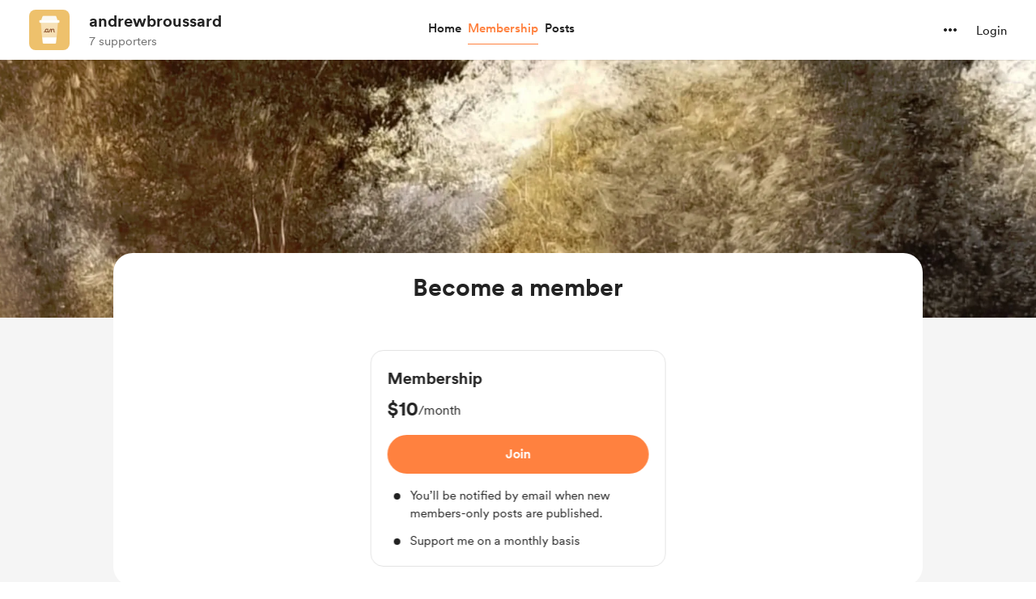

--- FILE ---
content_type: application/javascript
request_url: https://cdn.buymeacoffee.com/static/prod/11.3.8/build/assets/Memberships-8d2cd96c.js
body_size: 12730
content:
import{_ as fe}from"./CreatorPageLayout-d8de21fe.js";import{a as G,D as ve,_ as pe}from"./MembershipHeader-acea8f95.js";import{_ as ie,b as ge,c as we}from"./MembershipPaymentModal-f47b6c87.js";import{_ as K}from"./Arrow-5a152c74.js";/* empty css                 */import{S as ae,C as re}from"./carousel.es-d3f7b581.js";import{h as U,r as ye,s as Z}from"./BaseLayout-915c14cf.js";import{o as s,c as r,s as ne,a as t,r as d,b as q,u as i,n as M,e as u,w,F as B,p as N,f as k,x as S,h as b,t as o,g as C,L as W,l as xe,y as $e,R as Ce,D as _e,i as ke,S as Me,W as Le,j as le}from"./app-212b941c.js";import{A as J}from"./AppLink-6e87e217.js";import{A as O}from"./Button-969c4200.js";import{_ as z}from"./_plugin-vue_export-helper-c27b6911.js";import{s as Q}from"./shareUrls-76f63d44.js";import{a as E}from"./appVariables-ad2859bc.js";import{A as oe}from"./Modal-20adf748.js";import{_ as ee}from"./ImageElement-09a6c3ff.js";import{_ as te}from"./ModalClose-5b9161ce.js";import{d as X}from"./dateFormatHelper-a9905c50.js";import{_ as De}from"./Input-b87070ef.js";import{_ as Se}from"./ConfirmModal-544b1c1a.js";import{m as Te}from"./membershipHelper-c86510f1.js";import{_ as Ie}from"./MembershipSwitchPaymentModal-adf11982.js";import"./Footer.vue_vue_type_style_index_0_scoped_da4783f8_lang-042f5c73.js";import"./Facebook-99b5eed6.js";import"./Instagram-a4686def.js";import"./XIcon-c4a0c643.js";import"./HeaderDropdownWrap-e99efd6c.js";import"./DropDown-ff8026d8.js";import"./DefaultUserAvatar-2c01352e.js";import"./Hamburger-90a9bcad.js";import"./Close-624cab3a.js";import"./InputError-102ed8c9.js";import"./ArrowThin-8c071a55.js";import"./Footer-9f1b009f.js";import"./userTypes-7c3f4db0.js";import"./themeHelper-8f3ed930.js";import"./ChooseCurrency-71b81fba.js";/* empty css                                                       */import"./CircularLoader-bfa296c2.js";import"./AppHead-210b3d49.js";import"./CopyLink-4182b3c7.js";import"./appConfetti-35e1f47a.js";import"./Tooltip-60981aff.js";import"./PaymentModalLayout-dee35a91.js";import"./PaymentLoader-600b3786.js";import"./ArrowWithTail-4d3ecb83.js";import"./RadioButton-0d8e1bb0.js";import"./featureTypes-fe0181f1.js";import"./VisibleCaptcha-62b1d97b.js";import"./ReCaptcha-df4688a3.js";import"./StripeCardElement-25082c98.js";import"./Info-9b8d1225.js";import"./SocialUsername-ad514400.js";import"./stripePayment-f3ff51dd.js";import"./lodash-b78fc1ef.js";import"./StripePaymentElements-44e28a67.js";import"./PageLoader-69bf62ff.js";import"./moment-fbc5633a.js";import"./postLockedFor-dc2042a9.js";const Pe={},Fe=["aria-label"],Ae=ne('<g id="Frame 1000004643"><rect width="40" height="40" fill="white"></rect><g id="Group 1000004924"><rect id="Rectangle 3522" x="6" y="19" width="17.7333" height="16" rx="2" stroke="#23549F" class="stroke-pageTheme" stroke-width="2"></rect><path id="Vector 797" d="M20.9333 18.5V11.5333C20.9333 7.92507 23.8584 5 27.4667 5V5C31.0749 5 34 7.92507 34 11.5333V18.5" stroke="#23549F" class="stroke-pageTheme" stroke-width="2" stroke-linecap="round"></path></g></g>',1),Be=[Ae];function Oe(e,f){return s(),r("svg",{"aria-label":e.$t("lang.a11y.svg.post_benefit"),width:"40",height:"40",viewBox:"0 0 40 40",fill:"none",xmlns:"http://www.w3.org/2000/svg"},Be,8,Fe)}const je=z(Pe,[["render",Oe]]),Ue={},Ve=["aria-label"],Re=t("rect",{width:"40",height:"40",fill:"white"},null,-1),Ne=t("rect",{x:"6",y:"8",width:"28",height:"23.5789",rx:"2",stroke:"#23549F",class:"stroke-pageTheme","stroke-width":"2"},null,-1),Ee=t("path",{d:"M6.98245 9.9649L19.7544 19.7895L32.5263 9.9649",stroke:"#23549F",class:"stroke-pageTheme","stroke-width":"2","stroke-linecap":"round","stroke-linejoin":"round"},null,-1),Ge=[Re,Ne,Ee];function ze(e,f){return s(),r("svg",{"aria-label":e.$t("lang.a11y.svg.message_benefit"),width:"40",height:"40",viewBox:"0 0 40 40",fill:"none",xmlns:"http://www.w3.org/2000/svg"},Ge,8,Ve)}const Ye=z(Ue,[["render",ze]]),He={},Ze=["aria-label"],We=ne('<rect width="40" height="40" fill="white"></rect><path d="M35 20.2704L30.7164 16.7891L32.1362 11.4521L26.6206 11.1554L24.6378 6L20 9.00607L15.3623 6L13.3794 11.1554L7.86381 11.4521L9.2836 16.7892L5 20.2704L9.28355 23.7518L7.86381 29.0888L13.3794 29.3855L15.3623 34.5409L20 31.5349L24.6378 34.5409L26.6206 29.3855L32.1362 29.0888L30.7165 23.7517L35 20.2704Z" stroke="#23549F" class="stroke-pageTheme" stroke-width="2" stroke-linejoin="round"></path><path d="M24.8755 15.75L15.5005 25.125" stroke="#23549F" class="stroke-pageTheme" stroke-width="2" stroke-linecap="round" stroke-linejoin="round"></path><circle cx="16.6246" cy="16.1252" r="1.875" stroke="#23549F" class="stroke-pageTheme" stroke-width="2"></circle><circle cx="24.125" cy="24.375" r="1.875" stroke="#23549F" class="stroke-pageTheme" stroke-width="2"></circle>',5),Ke=[We];function qe(e,f){return s(),r("svg",{"aria-label":e.$t("lang.a11y.svg.extras_benefit"),width:"40",height:"40",viewBox:"0 0 40 40",fill:"none",xmlns:"http://www.w3.org/2000/svg"},Ke,8,Ze)}const Je=z(He,[["render",qe]]),Qe={},Xe=["aria-label"],et=t("rect",{width:"40",height:"40",fill:"white"},null,-1),tt=t("path",{d:"M17.0697 18.0004C16.1468 18.0004 15.4182 18.81 15.4182 19.7976C15.4182 20.7852 16.163 21.5947 17.0697 21.5947C17.9925 21.5947 18.7211 20.7852 18.7211 19.7976C18.7373 18.81 17.9925 18.0004 17.0697 18.0004ZM22.9792 18.0004C22.0563 18.0004 21.3278 18.81 21.3278 19.7976C21.3278 20.7852 22.0725 21.5947 22.9792 21.5947C23.902 21.5947 24.6306 20.7852 24.6306 19.7976C24.6306 18.81 23.902 18.0004 22.9792 18.0004Z",fill:"#7289DA"},null,-1),st=t("path",{d:"M30.8476 4.41667H9.15238C7.32286 4.41667 5.83334 5.90619 5.83334 7.75191V29.6414C5.83334 31.4872 7.32286 32.9767 9.15238 32.9767H27.5124L26.6543 29.9814L28.7267 31.9081L30.6857 33.7214L34.1667 36.7976V7.75191C34.1667 5.90619 32.6771 4.41667 30.8476 4.41667ZM24.5981 25.5614C24.5981 25.5614 24.0152 24.8652 23.5295 24.25C25.6505 23.651 26.46 22.3233 26.46 22.3233C25.7962 22.7605 25.1648 23.0681 24.5981 23.2786C23.7886 23.6186 23.0114 23.8452 22.2505 23.9748C20.6962 24.2662 19.2714 24.1852 18.0571 23.9586C17.1343 23.7805 16.341 23.5214 15.6771 23.2624C15.3048 23.1167 14.9 22.9386 14.4952 22.7119C14.4467 22.6795 14.3981 22.6633 14.3495 22.631C14.3171 22.6148 14.301 22.5986 14.2848 22.5824C13.9933 22.4205 13.8314 22.3071 13.8314 22.3071C13.8314 22.3071 14.6086 23.6024 16.6648 24.2176C16.179 24.8329 15.58 25.5614 15.58 25.5614C12.0019 25.4481 10.6419 23.1005 10.6419 23.1005C10.6419 17.8871 12.9733 13.6614 12.9733 13.6614C15.3048 11.9129 17.5229 11.9614 17.5229 11.9614L17.6848 12.1557C14.7705 12.9976 13.4267 14.2767 13.4267 14.2767C13.4267 14.2767 13.7829 14.0824 14.3819 13.8071C16.1143 13.0462 17.4905 12.8357 18.0571 12.7871C18.1543 12.771 18.2352 12.7548 18.3324 12.7548C19.32 12.6252 20.4371 12.5929 21.6029 12.7224C23.141 12.9005 24.7924 13.3538 26.4762 14.2767C26.4762 14.2767 25.1971 13.0624 22.4448 12.2205L22.6714 11.9614C22.6714 11.9614 24.8895 11.9129 27.221 13.6614C27.221 13.6614 29.5524 17.8871 29.5524 23.1005C29.5524 23.1005 28.1762 25.4481 24.5981 25.5614V25.5614Z",fill:"#7289DA"},null,-1),lt=[et,tt,st];function it(e,f){return s(),r("svg",{"aria-label":e.$t("lang.a11y.svg.discord_benefit"),width:"40",height:"40",viewBox:"0 0 40 40",fill:"none",xmlns:"http://www.w3.org/2000/svg"},lt,8,Xe)}const at=z(Qe,[["render",it]]);const rt={class:"w-full"},nt={key:0},ot=["aria-label"],mt=["aria-label"],ct={__name:"LevelsListing",props:["membershipLevels","creatorData","currentUser","membershipSettings"],setup(e){const f=e;let m=f.membershipLevels.length,a=d(),v=d(),l=d(!1),h=d(0),$=d(m>2?3:m===2?2:2.5),I=f.membershipLevels.findIndex(T=>T.id==f.membershipSettings.highlighted_id),n=d(!0),c=d(!1),p=m>1?"start":"center",_=d(0);q(()=>{y()});function P(T,F,x,V){const R=F-x;if(V==="center"||x===1)return Math.min(Math.max(0,T),R);{const Y=Math.floor(x/2);return Math.min(Math.max(0,T-Y),R)}}I!==-1&&(_.value=P(I,m,$.value,p));const y=()=>{v.value.data.currentSlide.value!=0?c.value=!0:c.value=!1,v.value.data.slidesCount.value-v.value.data.currentSlide.value<=3?n.value=!1:n.value=!0},g=()=>{v.value.next(),y()},A=()=>{v.value.prev(),y()};return(T,F)=>(s(),r("div",rt,[i(U).checkIsMobile()?(s(!0),r(B,{key:1},N(e.membershipLevels,(x,V)=>(s(),r("div",{key:V,class:M(["w-full xs:mt-6 xs:first:mt-0 xs:border xs:rounded-2xl xs:border-greyE5",{"xs:!rounded-t-0":e.membershipLevels.length>1&&x.id==e.membershipSettings.highlighted_id}])},[u(G,{level:x,creatorData:e.creatorData,fromPage:"membership",pos:"levelsListing",showFullContentInitially:i(h),freeTrialAvailable:e.membershipSettings.trial_available,levelCount:e.membershipLevels.length,membershipSettings:e.membershipSettings,onUpdateShowFullContent:F[2]||(F[2]=R=>S(h)?h.value=1:h=1),hideLifeTimeTag:!1,onOpenMembershipPaymentModal:R=>{S(a)?a.value=x:a=x,S(l)?l.value=!0:l=!0}},null,8,["level","creatorData","showFullContentInitially","freeTrialAvailable","levelCount","membershipSettings","onOpenMembershipPaymentModal"])],2))),128)):(s(),r("div",{key:0,class:M(["tw-membership-slider relative mt-2",{"tw-change-viewport-css":i($)===2}])},[u(i(re),{class:"w-full",ref_key:"carousel",ref:v,modelValue:i(_),"onUpdate:modelValue":F[1]||(F[1]=x=>S(_)?_.value=x:_=x),itemsToShow:3,itemsToScroll:3,wrapAround:!1,mouseDrag:!1,touchDrag:!1,clamp:!0,breakpoints:{280:{itemsToShow:1,itemsToScroll:3},768:{itemsToShow:i($),itemsToScroll:3}},snapAlign:i(p)},{addons:w(()=>[]),default:w(()=>[(s(!0),r(B,null,N(e.membershipLevels,(x,V)=>(s(),k(i(ae),{key:V,class:"w-full"},{default:w(()=>[t("div",{class:M(["carousel__item w-full",{carousel__item_highlighted:e.membershipLevels.length>1&&x.id==e.membershipSettings.highlighted_id}])},[u(G,{level:x,creatorData:e.creatorData,freeTrialAvailable:e.membershipSettings.trial_available,fromPage:"membership",pos:"levelsListing",membershipSettings:e.membershipSettings,showFullContentInitially:i(h),levelCount:e.membershipLevels.length,onUpdateShowFullContent:F[0]||(F[0]=R=>S(h)?h.value=1:h=1),hideLifeTimeTag:!1,onOpenMembershipPaymentModal:R=>{S(a)?a.value=x:a=x,S(l)?l.value=!0:l=!0}},null,8,["level","creatorData","freeTrialAvailable","membershipSettings","showFullContentInitially","levelCount","onOpenMembershipPaymentModal"])],2)]),_:2},1024))),128))]),_:1},8,["modelValue","breakpoints","snapAlign"]),e.membershipLevels.length>3?(s(),r("div",nt,[t("button",{"aria-label":T.$t("lang.a11y.membership.previous"),class:M(["carousel__prev !-left-14 xs:!-left-10",[i(c)?"":"carousel__prev--disabled"]]),onClick:A},[u(K,{class:"transform -rotate-180",fillClass:"fill-dark",width:"30",height:"30"})],10,ot),t("button",{"aria-label":T.$t("lang.a11y.membership.next"),class:M(["carousel__next !-right-14 xs:!-right-10",[i(n)?"":"carousel__next--disabled"]]),onClick:g},[u(K,{fillClass:"fill-dark",width:"30",height:"30"})],10,mt)])):b("",!0)],2)),i(l)?(s(),k(ie,{key:2,onClose:F[3]||(F[3]=x=>S(l)?l.value=!1:l=!1),yearlyEnabled:e.membershipSettings.membership_yearly_enabled,freeTrialAvailable:e.membershipSettings.trial_available,selectedLevel:i(a),currentUser:e.currentUser,creatorData:e.creatorData,class:"membershipPaymentModal",membershipErrorCase:""},null,8,["yearlyEnabled","freeTrialAvailable","selectedLevel","currentUser","creatorData"])):b("",!0)]))}},dt={key:0,class:"flex"},ut={class:"ml-4 xs:ml-3"},bt={class:"text-dark text-base font-cr-medium xs:text-lg"},ht={class:"text-sm font-cr-regular leading-6 mt-1"},ft={class:"ml-4 xs:ml-3"},vt={class:"text-dark text-base font-cr-medium xs:text-lg"},pt={class:"text-sm font-cr-regular leading-6 mt-1"},gt={class:"ml-4 xs:ml-3"},wt={class:"text-dark text-base font-cr-medium xs:text-lg"},yt={class:"text-sm font-cr-regular leading-6 mt-1"},xt={class:"ml-4 xs:ml-3"},$t={class:"text-dark text-base font-cr-medium xs:text-lg"},Ct={class:"text-sm font-cr-regular leading-6 mt-1"},_t=["aria-label"],kt={__name:"SubscriptionBenefit",props:["canMessage","creatorName","projectId","membersOnlyPostCount","membersOnlyGalleryPostCount","hasDiscordBenefit","discordConnected","levelId","membersOnlyRewardCount","discordGuildId"],emits:["openConfirmDisconnectModal"],setup(e,{emit:f}){const m=e;let a=d(!1);const v=async()=>{a.value=!0;try{const l=await ye.startMessageWithProject(m.projectId);a.value=!1,E.IsBrowser&&(window.location=`${E.mainUrl}/messages/${l.data.data.id}`)}catch{a.value=!1}};return(l,h)=>(s(),r("div",null,[e.membersOnlyPostCount>0?(s(),r("div",dt,[u(je,{class:"flex-shrink-0 flex items-center justify-center w-8"}),t("div",ut,[t("div",bt,o(l.$t("lang.membership.benefit.access_to_posts",{postCount:e.membersOnlyPostCount})),1),t("div",ht,o(l.$t("lang.membership.benefit.you_have_unlocked_posts",[e.membersOnlyPostCount,e.creatorName])),1),u(J,{href:`${i(Q).creatorPage()}/${e.membersOnlyPostCount-e.membersOnlyGalleryPostCount>=e.membersOnlyGalleryPostCount?"posts":"gallery"}`,class:"inline-flex !font-cr-medium h-10 px-4 mt-3 text-dark text-sm bg-white border-dark tw-grey-color-rounded-full xs:!text-sm xs:h-8 xs:w-26"},{default:w(()=>[C(o(l.$t("lang.membership.view_posts")),1)]),_:1},8,["href"])])])):b("",!0),e.canMessage?(s(),r("div",{key:1,class:M([{"mt-4":e.membersOnlyPostCount>0},"flex"])},[u(Ye,{class:"flex-shrink-0 w-8"}),t("div",ft,[t("div",vt,o(l.$t("lang.membership.benefit.direct_messages")),1),t("div",pt,o(l.$t("lang.membership.benefit.start_conversation",{creatorName:e.creatorName})),1),u(O,{onClick:h[0]||(h[0]=$=>v()),disabled:i(a),btnType:"white",class:"relative inline-flex font-cr-medium h-10 w-max px-4 mt-3 text-dark text-sm border-dark tw-grey-color-rounded-full xs:!text-sm xs:h-8 xs:px-2"},{default:w(()=>[C(o(l.$t("lang.membership.benefit.send_message")),1)]),_:1},8,["disabled"])])],2)):b("",!0),e.membersOnlyRewardCount>0?(s(),r("div",{key:2,class:M([{"mt-4":e.canMessage||e.membersOnlyPostCount>0},"flex"])},[u(Je,{class:"flex-shrink-0 w-8"}),t("div",gt,[t("div",wt,o(l.$t("lang.membership.benefit.special_discount_on_shop")),1),t("div",yt,o(l.$t("lang.membership.benefit.shop_text",{creatorName:e.creatorName})),1),u(J,{href:`${i(Q).creatorPage()}/extras`,class:"inline-flex !font-cr-medium h-10 px-4 mt-3 text-dark text-sm tw-grey-color-rounded-full xs:!text-sm xs:h-8 xs:w-26"},{default:w(()=>[C(o(l.$t("lang.membership.benefit.visit_shop")),1)]),_:1},8,["href"])])],2)):b("",!0),e.hasDiscordBenefit?(s(),r("div",{key:3,class:M([{"mt-4":e.canMessage||e.membersOnlyPostCount>0||e.membersOnlyRewardCount>0},"flex"])},[u(at,{class:"flex-shrink-0 w-8"}),t("div",xt,[t("div",$t,o(l.$t("lang.membership.benefit.discord_community_access")),1),t("div",Ct,o(l.$t("lang.membership.benefit.discord_text",{creatorName:e.creatorName})),1),u(J,{href:e.discordConnected?`https://discord.com/channels/${e.discordGuildId}`:`${i(E).mainUrl}/discord/join_level?project_id=${e.projectId}&level_id=${e.levelId}`,"aria-label":`${e.discordConnected?l.$t("lang.membership.benefit.open_discord"):l.$t("lang.membership.benefit.connect_discord")} ${l.$t("lang.a11y.open_in_new_tab")}`,target:"_blank",class:"inline-flex !font-cr-medium h-10 px-4 mt-3 text-dark text-sm tw-grey-color-rounded-full mr-4 xs:!text-sm xs:h-8 xs:mr-1"},{default:w(()=>[C(o(e.discordConnected?l.$t("lang.membership.benefit.open_discord"):l.$t("lang.membership.benefit.connect_discord")),1)]),_:1},8,["href","aria-label"]),e.discordConnected?(s(),r("a",{key:0,onClick:h[1]||(h[1]=$=>{f("openConfirmDisconnectModal")}),role:"button",tabindex:"0","aria-label":`${l.$t("lang.membership.benefit.disconnect_discord")} (${l.$t("lang.a11y.open_in_new_tab")})`,target:"_blank",class:"inline-flex underline cursor-pointer !font-cr-medium h-10 mt-3 text-dark/50 text-sm xs:!text-sm xs:h-8"},o(l.$t("lang.membership.benefit.disconnect_discord")),9,_t)):b("",!0)])],2)):b("",!0)]))}},Mt=["aria-label"],Lt={__name:"ManageMembershipModalLayout",emits:["close"],setup(e,{emit:f}){return(m,a)=>(s(),r("section",{role:"region","aria-modal":"true","aria-label":m.$t("lang.membership.manage_membership"),tabindex:"0",class:"w-112.5 bg-white rounded-3xl mt-8 xs:w-full xs:pt-8 xs:rounded-b-none xs:mt-20 p-8 xs:p-4"},[u(te,{onClick:a[0]||(a[0]=v=>m.$emit("close")),role:"button",onKeyup:a[1]||(a[1]=W(v=>m.$emit("close"),["enter"])),tabindex:"0","aria-label":m.$t("lang.a11y.close_popup"),class:M(["w-8 h-8 absolute right-4 top-12 xs:top-24",m.closeBtnClass?m.closeBtnClass:""]),iconClass:"xs:w-4 xs:h-3",iconSize:{width:12,height:12}},null,8,["aria-label","class"]),xe(m.$slots,"default")],8,Mt))}},Dt=["aria-label"],St={class:"bg-pageTheme text-themeTextColor font-cr-bold font-bold py-3 px-6 flex items-center justify-between"},Tt={key:0,class:"font-cr-book text-xs text-white"},It={class:"p-6 xs:p-4"},Pt={class:"text-2xl font-cr-bold"},Ft={class:"flex items-center mt-2"},At={class:"text-black text-sm font-cr-medium"},Bt={key:0,class:"w-1 h-1 rounded-full bg-black mx-2"},Ot={key:1,class:"text-[#038748] text-sm font-cr-medium"},jt={key:1,class:"text-grey71 text-sm font-cr-regular mt-2"},Ut={key:2,class:"mt-4"},Vt={class:"flex items-center gap-3 font-cr-regular"},me={__name:"CurrentLevel",props:["subscription","subscriptionAmount","subscriptionDuration","activeLevel","showManageButton","is_on_trial"],emits:["triggerOpenManageMembershipModal"],setup(e,{emit:f}){return(m,a)=>e.subscription.membership_level?(s(),r("section",{key:0,"aria-label":m.$t("lang.membership.current_level")+" "+e.subscription.membership_level.title+" "+e.subscriptionAmount+m.$t(e.subscriptionDuration),tabindex:"0",role:"region",class:"border-2 border-pageTheme rounded-3xl bg-white overflow-hidden"},[t("div",St,[t("h2",null,o(m.$t("lang.membership.current_level")),1),C(),e.subscription.cancel_at_period_end==="true"?(s(),r("div",Tt,"Ends on "+o(i(X).timestampDateFormat(e.subscription.current_period_end,"MMM DD, YYYY")),1)):b("",!0)]),t("div",It,[e.subscription.membership_level.image?(s(),k(ee,{key:0,src:e.subscription.membership_level.image,alt:e.subscription.membership_level.title,width:260,height:150,cropWidth:[480,768],cropSize:[300,500],intrinsicSize:800,class:"mb-6",imageClass:"w-full h-37.5 rounded"},null,8,["src","alt"])):b("",!0),t("div",Pt,o(e.subscription.membership_level.title),1),t("div",Ft,[t("div",At,o(e.subscriptionAmount)+" "+o(m.$t(e.subscriptionDuration)),1),e.is_on_trial?(s(),r("div",Bt)):b("",!0),e.is_on_trial?(s(),r("div",Ot,o(m.$t("lang.membership.free_trial_until",{date:i(X).dateFormat(e.subscription.trial_end,"MMM DD")})),1)):b("",!0)]),e.subscription.membership_level.have_limit?(s(),r("div",jt,o(e.activeLevel?m.$t("lang.membership.limited_level",[e.subscription.membership_level.member_limit-e.subscription.membership_level.active_members,e.subscription.membership_level.member_limit]):m.$t("lang.common.limited")),1)):b("",!0),u(ge,{class:"mt-3",levelDescription:e.subscription.membership_level.description,showFullContentInitially:1,levelBenefits:e.subscription.membership_level.benefits},null,8,["levelDescription","levelBenefits"]),e.subscription.membership_level.discord_benefits.length!==0?(s(),r("div",Ut,[t("div",Vt,[u(ve),t("span",null,o(m.$t("lang.membership.benefit.include_discord")),1)])])):b("",!0),e.showManageButton?(s(),k(O,{key:3,"aria-label":`${m.$t("lang.membership.manage_membership")}`,onClick:a[0]||(a[0]=v=>m.$emit("triggerOpenManageMembershipModal")),class:"w-full mx-auto font-cr-bold xs:font-cr-medium h-12 px-8 before:bg-dark before:bg-opacity-5 hover:before:bg-opacity-10 before:rounded-full mt-4"},{default:w(()=>[C(o(m.$t("lang.membership.manage_membership")),1)]),_:1},8,["aria-label"])):b("",!0)])],8,Dt)):b("",!0)}},Rt={key:0},Nt={class:"text-lg font-cr-bold flex items-center justify-start"},Et={key:0,class:"flex items-center justify-center mt-6"},Gt={key:1},zt={key:0,class:"flex items-center justify-center mt-6"},Yt={__name:"SwitchMembership",props:["membershipLevels","currentMembership","membershipSettings","creatorData"],emits:["close","openMembershipPaymentModal"],setup(e,{emit:f}){const m=e,a=d([]),v=d([]),l=d(!1),h=d(0),$=d(null);$e(l,n=>{n&&Ce(()=>{var c;(c=$.value)==null||c.scrollIntoView({behavior:"smooth"})})}),q(()=>{const n=m.currentMembership.price_lifetime_converted||m.currentMembership.price_monthly_converted;[a.value,v.value]=m.membershipLevels.filter(c=>c.id!==m.currentMembership.id).reduce((c,p)=>{const _=p.price_lifetime_converted||p.price_monthly_converted;return c[_>n?0:1].push(p),c},[[],[]]),l.value=a.value.length===0});const I=()=>{l.value=!1,f("close")};return(n,c)=>(s(),r("div",{class:M(["w-108 bg-white rounded-3xl mt-8 xs:w-full xs:pt-8 xs:rounded-b-none xs:mt-20 p-8 xs:p-4",{"w-206":a.value.length>1||v.value.length>1&&l.value}])},[u(te,{onClick:I,role:"button","aria-label":n.$t("lang.a11y.close_popup"),onKeyup:c[0]||(c[0]=W(p=>n.$emit("close"),["enter"])),tabindex:"0",class:M(["w-8 h-8 absolute right-4 top-12 xs:top-24 z-100",n.closeBtnClass?n.closeBtnClass:""]),iconClass:"xs:w-4 xs:h-3",iconSize:{width:12,height:12}},null,8,["aria-label","class"]),a.value.length!==0?(s(),r("div",Rt,[t("span",Nt,o(n.$t("lang.membership.upgrade")),1),t("div",{class:M(["grid grid-cols-1 gap-4 mt-10",{"grid-cols-2 xs:grid-cols-1":l.value&&v.value.length>1||a.value.length>1}])},[(s(!0),r(B,null,N(a.value,p=>(s(),r("div",{key:p.id},[u(G,{level:p,class:"p-3 border rounded-3xl",creatorData:e.creatorData,fromPage:"membership",showFullContentInitially:h.value,onUpdateShowFullContent:c[1]||(c[1]=_=>h.value=1),hideLifeTimeTag:!1,freeTrialAvailable:e.membershipSettings.trial_available,onOpenMembershipPaymentModal:()=>n.$emit("openMembershipPaymentModal",p)},null,8,["level","creatorData","showFullContentInitially","freeTrialAvailable","onOpenMembershipPaymentModal"])]))),128))],2),v.value.length!==0&&!l.value?(s(),r("div",Et,[u(O,{role:"button",onKeyup:c[2]||(c[2]=W(()=>l.value=!0,["enter"])),tabindex:"0","aria-label":n.$t("lang.common.load_more_levels"),onClick:c[3]||(c[3]=()=>l.value=!0),class:"relative inline-flex font-cr-medium h-10 w-max px-4 text-sm border-dark xs:!text-sm before:bg-dark before:bg-opacity-5 hover:before:bg-opacity-10 before:rounded-full"},{default:w(()=>[C(o(n.$t("lang.common.load_more_levels")),1)]),_:1},8,["aria-label"])])):b("",!0)])):b("",!0),l.value&&v.value.length!==0?(s(),r("div",Gt,[t("div",{class:"flex items-center justify-start relative",ref_key:"downgradeSection",ref:$},[t("span",{class:M(["text-lg font-cr-bold",{"mt-8":a.value.length!==0}])},o(n.$t("lang.membership.downgrade")),3)],512),t("div",{class:M(["grid grid-cols-1 gap-4 mt-10",{"grid-cols-2 xs:grid-cols-1":v.value.length>1||a.value.length>1}])},[(s(!0),r(B,null,N(v.value,p=>(s(),r("div",{key:p.id,class:"p-3 border rounded-3xl"},[u(G,{level:p,fromPage:"membership",creatorData:e.creatorData,showFullContentInitially:h.value,onUpdateShowFullContent:c[4]||(c[4]=_=>h.value=1),hideLifeTimeTag:!1,freeTrialAvailable:e.membershipSettings.trial_available,onOpenMembershipPaymentModal:()=>n.$emit("openMembershipPaymentModal",p)},null,8,["level","creatorData","showFullContentInitially","freeTrialAvailable","onOpenMembershipPaymentModal"])]))),128))],2),a.value.length!==0?(s(),r("div",zt,[u(O,{role:"button",onKeyup:c[5]||(c[5]=W(()=>l.value=!1,["enter"])),tabindex:"0","aria-label":n.$t("lang.common.show_fewer_levels"),onClick:c[6]||(c[6]=()=>l.value=!1),class:"mr-2 inline-flex font-cr-medium h-10 w-max px-4 text-sm border-dark xs:!text-sm before:bg-dark before:bg-opacity-5 hover:before:bg-opacity-10 before:rounded-full"},{default:w(()=>[C(o(n.$t("lang.common.show_fewer_levels")),1)]),_:1},8,["aria-label"])])):b("",!0)])):b("",!0)],2))}};const Ht={class:"w-140 px-10 text-dark bg-white rounded-3xl py-6 overflow-hidden xs:w-full xs:pt-4 xs:pt-8 xs:rounded-b-none xs:mt-20 flex flex-col items-center"},Zt={class:"flex justify-center mb-6"},Wt={key:0,class:"w-full"},Kt={class:"text-[22px] font-cr-bold mb-2 mt-4 text-center"},qt={class:"border border-solid border-greyE5 rounded-lg p-4 mb-5"},Jt={class:"text-md text-dark font-cr-medium"},Qt={key:0,class:"mt-2 font-cr-regular text-md ml-2"},Xt=t("span",{"aria-hidden":"true",tabindex:"-1",class:"inline-block w-2 h-2 rounded-full bg-dark absolute left-0 top-2"},null,-1),es={key:1},ts={class:"text-[22px] font-cr-bold mb-2 mt-4 text-center"},ss={class:"w-full mb-4"},ls={class:"custom-radio flex items-start cursor-pointer font-cr-regular text-dark text-md"},is=["value"],as=t("span",{class:"radio-checkmark"},null,-1),rs={key:0,class:"mt-3 mb-1"},ns={key:0,class:"text-error text-sm font-cr-regular mb-4"},os={__name:"MembershipCancelReason",props:["subscriptionId","levelId","creatorData","levelBenefits","isFreeTrial","trialDaysLeft"],emits:["closeModal","cancelComplete","showConfirmCancelationModal"],setup(e,{emit:f}){_e();let m=d(!1);const a=d(""),v=d(!1),l=d(!1),h=d(""),$=[{a11y:"lang.membership.cancel_reason_1",type:"lang.membership.cancel_reason_1"},{a11y:"lang.membership.cancel_reason_2",type:"lang.membership.cancel_reason_2"},{a11y:"lang.membership.cancel_reason_3",type:"lang.membership.cancel_reason_3"},{a11y:"lang.membership.cancel_reason_other",type:"other"}],I=()=>{if(a.value==""||a.value==="other"&&h.value.trim()===""){v.value=!0;return}if(a.value==="other"&&h.value.trim().length>255){l.value=!0;return}v.value=!1,l.value=!1,f("showConfirmCancelationModal",a,h)};return(n,c)=>(s(),k(oe,null,{default:w(()=>[t("div",Ht,[t("div",Zt,[e.creatorData&&e.creatorData.dp?(s(),k(ee,{key:0,src:e.creatorData.dp,alt:e.creatorData.slug,width:82,height:82,intrinsicSize:300,class:M(["w-[82px] h-[82px]",n.profilePicInside?"":"absolute -top-10 xs:top-8"]),imageClass:[n.hideBorder?"border-none":"border-4 border-white"]+" w-[82px] h-[82px] rounded-full"},null,8,["src","alt","class","imageClass"])):b("",!0)]),u(te,{onClick:c[0]||(c[0]=p=>n.$emit("closeModal")),role:"button","aria-label":n.$t("lang.a11y.close_popup"),class:M(["w-8 h-8 absolute right-4 top-4 xs:top-24",n.closeBtnClass?n.closeBtnClass:""]),iconClass:"xs:w-4 xs:h-3",iconSize:{width:12,height:12}},null,8,["aria-label","class"]),i(m)?b("",!0):(s(),r("div",Wt,[t("div",Kt,[e.isFreeTrial?(s(),r(B,{key:0},[C(o(n.$t("lang.membership.trial_cancel_confirm_text",{count:e.trialDaysLeft})),1)],64)):(s(),r(B,{key:1},[C(o(n.$t("lang.membership.cancel_confirm_text")),1)],64))]),t("div",qt,[t("p",Jt,o(n.$t("lang.membership.dont_miss_benefits")),1),e.levelBenefits?(s(),r("ul",Qt,[(s(!0),r(B,null,N(JSON.parse(e.levelBenefits),(p,_)=>(s(),r("li",{key:_,class:"mb-3 last:mb-0 relative pl-5 break-words"},[Xt,t("h3",null,o(p.title),1)]))),128))])):b("",!0)]),u(O,{onClick:c[1]||(c[1]=p=>S(m)?m.value=!0:m=!0),btnType:"white",disabled:n.cancelLoader,class:"text-sm underline text-grey71 mx-auto my-0"},{default:w(()=>[C(o(n.$t("lang.membership.continue_to_cancel")),1)]),_:1},8,["disabled"]),u(O,{onClick:c[2]||(c[2]=()=>f("closeModal")),btnType:"white",class:"mt-4 w-full relative inline-flex font-cr-medium h-12 px-4 text-dark text-sm border-dark tw-grey-color-rounded-full xs:!text-sm xs:h-8 xs:px-2"},{default:w(()=>[e.isFreeTrial?(s(),r(B,{key:0},[C(o(n.$t("lang.membership.keep_free_trial")),1)],64)):(s(),r(B,{key:1},[C(o(n.$t("lang.membership.keep_membership")),1)],64))]),_:1})])),i(m)?(s(),r("div",es,[t("div",ts,o(n.$t("lang.membership.tell_us_why_cancel")),1),t("div",ss,[(s(),r(B,null,N($,p=>t("div",{key:p,class:"mb-2"},[t("label",ls,[ke(t("input",{type:"radio",value:p.type,"onUpdate:modelValue":c[3]||(c[3]=_=>a.value=_),onInput:c[4]||(c[4]=_=>v.value=!1),class:"mr-3 mt-1 border-pageTheme checked:bg-green-500"},null,40,is),[[Me,a.value]]),as,t("span",null,o(n.$t(p.a11y)),1)])])),64)),a.value==="other"?(s(),r("div",rs,[u(De,{placeholder:n.$t("lang.membership.specify_cancel_reason"),min:"1",id:"paymentAmount",modelValue:h.value,"onUpdate:modelValue":c[5]||(c[5]=p=>h.value=p),onInput:c[6]||(c[6]=p=>{v.value=!1,l.value=!1}),type:"text"},null,8,["placeholder","modelValue"])])):b("",!0)]),v.value&&(a.value==""||a.value=="other")||l.value?(s(),r("div",ns,o(l.value?n.$t("lang.membership.lengthier_cancel_reason"):a.value=="other"?n.$t("lang.membership.provide_cancel_reason"):n.$t("lang.membership.please_select_option")),1)):b("",!0),u(O,{onClick:I,btnType:"white",disabled:n.cancelLoader,class:"text-sm underline text-grey71 mx-auto my-0"},{default:w(()=>[C(o(e.isFreeTrial?n.$t("lang.membership.cancel_free_trial"):n.$t("lang.membership.cancel_my_membership")),1)]),_:1},8,["disabled"]),u(O,{onClick:c[7]||(c[7]=()=>f("closeModal")),btnType:"white",class:"mt-4 w-full relative inline-flex font-cr-medium h-12 px-4 text-dark text-sm border-dark tw-grey-color-rounded-full xs:!text-sm xs:h-8 xs:px-2"},{default:w(()=>[C(o(n.$t("lang.membership.cancel_later")),1)]),_:1})])):b("",!0)])]),_:1}))}};const ms={class:"flex items-center justify-start"},cs={class:"flex flex-col items-start justify-center ml-4"},ds={class:"text-lg font-cr-bold"},us={class:"text-sm opacity-50"},bs={class:"w-full mt-5"},hs={class:"w-full border rounded-3xl h-18 flex items-center justify-between px-6 mt-4"},fs={class:"flex flex-col items-start justify-center"},vs={class:"text-sm font-cr-book"},ps={class:""},gs={key:0,class:"h-4 bg-slate-200 rounded-full w-10 animate-pulse inline-block"},ws={key:1,class:"inline-block"},ys={class:"flex items-center justify-start mt-4"},xs={__name:"ManageMembershipModal",props:["currentMembership","creatorData","subscriptionAmount","subscriptionDuration","activeLevel","membershipLevels","subscription","otherLevels","is_on_trial","membershipSettings"],emits:["close","openMembershipPaymentModal"],setup(e,{emit:f}){const m=e,a=d(!1),v=d(!1),l=d(!1),h=d(!1),$=d(!1),I=d({});let n=d(0);const c=()=>{Le.visit(Q.membershipPage(),{method:"get",preserveScroll:!0})};q(async()=>{(E.IsBrowser?U.getParamsValueFromUrl("openSwitchModal"):"")&&m.otherLevels.length>0&&(a.value=!0);try{const g=await axios.get(`/api/v1/subscriptions/${m.subscription.id}/payment-methods`);l.value=g.data.card_last4}catch(g){console.error("Error fetching payment method:",g)}n.value=p()});const p=()=>{let y=new Date,A=new Date(m.subscription.trial_end)-y;return Math.floor(A/(1e3*60*60*24))},_=async()=>{if(l.value){h.value=!0;try{let g=(await axios.post(`api/v1/subscriptions/${m.subscription.id}/customer-portal`)).data.redirect_url;h.value=!1,window.open(g,"_blank")}catch(y){console.error("Error fetching redirct URL:",y)}}},P=(y,g="")=>{v.value=!1,$.value=!0,I.value={reason:y,customReason:g}};return(y,g)=>(s(),r("div",null,[u(oe,null,{default:w(()=>[a.value?b("",!0):(s(),k(Lt,{key:0,onClose:g[2]||(g[2]=A=>y.$emit("close"))},{default:w(()=>[t("div",ms,[e.creatorData&&e.creatorData.dp?(s(),k(ee,{key:0,src:e.creatorData.dp,alt:e.creatorData.slug,width:100,height:100,intrinsicSize:300,class:"w-15 h-15",imageClass:"rounded-full w-full h-full object-cover"},null,8,["src","alt"])):b("",!0),t("div",cs,[t("span",ds,o(e.creatorData.name),1),t("span",us,o(y.$t("lang.payment.membership.member_since_date",{date:i(X).timestampDateFormat(e.subscription.started_at,"MMMM YYYY")})),1)])]),t("div",bs,[u(me,{subscription:e.subscription,subscriptionAmount:e.subscriptionAmount,subscriptionDuration:e.subscriptionDuration,activeLevel:e.activeLevel,showManageButton:!1,is_on_trial:e.is_on_trial},null,8,["subscription","subscriptionAmount","subscriptionDuration","activeLevel","is_on_trial"])]),t("div",hs,[t("div",fs,[t("span",vs,o(y.$t("lang.payment.membership.payment_details")),1),t("span",ps,[C("**** **** **** "),l.value?(s(),r("div",ws,o(l.value),1)):(s(),r("div",gs))])]),u(O,{onClick:_,"aria-label":y.$t("lang.a11y.membership.edit_payment_details"),btnType:"white",disabled:h.value,"initially-disabled":!l.value,class:"relative shrink-0 inline-flex font-cr-medium h-10 w-20 px-4 text-dark text-sm border-dark tw-grey-color-rounded-full xs:!text-sm xs:h-8 xs:px-2"},{default:w(()=>[C(o(y.$t("lang.common.edit")),1)]),_:1},8,["aria-label","disabled","initially-disabled"])]),t("div",ys,[e.otherLevels.length>0&&!e.is_on_trial?(s(),k(O,{key:0,onClick:g[0]||(g[0]=()=>a.value=!0),btnType:"white",class:"relative inline-flex mr-2 font-cr-medium h-10 w-max px-4 text-white text-sm border-dark tw-dark-color-rounded-full xs:!text-sm"},{default:w(()=>[C(o(y.$t("lang.membership.switch_membership")),1)]),_:1})):b("",!0),e.subscription.cancel_at_period_end=="false"?(s(),k(O,{key:1,onClick:g[1]||(g[1]=()=>v.value=!0),class:"text-sm underline text-grey71"},{default:w(()=>[C(o(e.is_on_trial?y.$t("lang.membership.cancel_free_trial"):y.$t("lang.membership.cancel")),1)]),_:1})):b("",!0)])]),_:1})),a.value?(s(),k(Yt,{key:1,onClose:g[3]||(g[3]=A=>y.$emit("close")),creatorData:e.creatorData,membershipLevels:e.membershipLevels,currentMembership:e.currentMembership,membershipSettings:e.membershipSettings,onOpenMembershipPaymentModal:g[4]||(g[4]=A=>y.$emit("openMembershipPaymentModal",A))},null,8,["creatorData","membershipLevels","currentMembership","membershipSettings"])):b("",!0)]),_:1}),$.value?(s(),k(we,{key:0,subscriptionId:e.subscription.id,levelId:e.subscription.membership_level.id,cancelationReason:I.value,isFreeTrial:e.is_on_trial,onShowPaymentStep2:c,onCloseModal:g[5]||(g[5]=A=>{$.value=!1}),onCancelStep2:g[6]||(g[6]=A=>{$.value=!1,v.value=!0})},null,8,["subscriptionId","levelId","cancelationReason","isFreeTrial"])):b("",!0),v.value?(s(),k(os,{key:1,onCloseModal:g[7]||(g[7]=A=>{v.value=!1}),onCancelComplete:c,onShowConfirmCancelationModal:P,trialDaysLeft:i(n),isFreeTrial:e.is_on_trial,subscriptionId:e.subscription.id,levelId:e.subscription.membership_level.id,creatorData:e.creatorData,levelBenefits:e.subscription.membership_level.benefits},null,8,["trialDaysLeft","isFreeTrial","subscriptionId","levelId","creatorData","levelBenefits"])):b("",!0)]))}},$s={},Cs=["aria-label"],_s=t("path",{d:"M10.0002 5.83203C9.76405 5.83203 9.566 5.91203 9.406 6.07203C9.246 6.23203 9.16628 6.42981 9.16683 6.66536L9.16683 10.0195C9.16683 10.2556 9.24683 10.4501 9.40683 10.6029C9.56683 10.7556 9.76461 10.832 10.0002 10.832C10.2363 10.832 10.4343 10.752 10.5943 10.592C10.7543 10.432 10.8341 10.2343 10.8335 9.9987L10.8335 6.64453C10.8335 6.40842 10.7535 6.21398 10.5935 6.0612C10.4335 5.90842 10.2357 5.83203 10.0002 5.83203ZM10.0002 12.4987C9.76405 12.4987 9.566 12.5787 9.406 12.7387C9.246 12.8987 9.16627 13.0965 9.16683 13.332C9.16683 13.5681 9.24683 13.7662 9.40683 13.9262C9.56683 14.0862 9.76461 14.1659 10.0002 14.1654C10.2363 14.1654 10.4343 14.0854 10.5943 13.9254C10.7543 13.7654 10.8341 13.5676 10.8335 13.332C10.8335 13.0959 10.7535 12.8979 10.5935 12.7379C10.4335 12.5779 10.2357 12.4981 10.0002 12.4987ZM10.0002 1.66536C11.1529 1.66536 12.2363 1.88425 13.2502 2.32203C14.2641 2.75981 15.146 3.35342 15.896 4.10286C16.646 4.85286 17.2396 5.73481 17.6768 6.7487C18.1141 7.76259 18.3329 8.84592 18.3335 9.9987C18.3335 11.1515 18.1146 12.2348 17.6768 13.2487C17.2391 14.2626 16.6454 15.1445 15.896 15.8945C15.146 16.6445 14.2641 17.2381 13.2502 17.6754C12.2363 18.1126 11.1529 18.3315 10.0002 18.332C8.84739 18.332 7.76405 18.1131 6.75016 17.6754C5.73627 17.2376 4.85433 16.644 4.10433 15.8945C3.35433 15.1445 2.76044 14.2626 2.32266 13.2487C1.88489 12.2348 1.66628 11.1515 1.66683 9.9987C1.66683 8.84592 1.88572 7.76259 2.3235 6.7487C2.76128 5.73481 3.35489 4.85286 4.10433 4.10286C4.85433 3.35286 5.73628 2.75898 6.75016 2.3212C7.76405 1.88342 8.84739 1.66481 10.0002 1.66536Z",fill:"#A78234"},null,-1),ks=[_s];function Ms(e,f){return s(),r("svg",{"aria-label":e.$t("lang.a11y.svg.paused_membership_info"),width:"20",height:"20",viewBox:"0 0 20 20",fill:"none",xmlns:"http://www.w3.org/2000/svg"},ks,8,Cs)}const Ls=z($s,[["render",Ms]]),Ds={class:"px-8 flex items-center justify-center"},Ss={__name:"DisconnectDiscordModal",props:["subId"],emits:["triggerClose"],setup(e,{emit:f}){const m=e;let a=d(!1);const v=()=>{a.value=!0,axios.post("/api/v1/subscriptions/discord/disconnect",{subscription_id:m.subId}).then(()=>{a.value=!1,location.reload()}).catch(()=>{a.value=!1})};return(l,h)=>(s(),k(Se,null,{title:w(()=>[t("span",Ds,o(l.$t("lang.membership.benefit.are_you_sure_to_disconnect")),1)]),button:w(()=>[u(O,{onClick:h[0]||(h[0]=$=>v()),disabled:i(a),class:"mt-6 font-cr-medium w-full h-12 px-5 text-themeTextColor tw-theme-color-rounded-full xs:mt-6"},{default:w(()=>[C(o(l.$t("lang.common.confirm")),1)]),_:1},8,["disabled"]),u(O,{onClick:h[1]||(h[1]=$=>l.$emit("triggerClose")),class:"mt-4 font-cr-medium w-full h-12 px-5 text-dark tw-scale-on-hover before:bg-dark/5 xs:mt-6"},{default:w(()=>[C(o(l.$t("lang.common.cancel")),1)]),_:1})]),_:1}))}};const Ts={class:"w-full"},Is={key:0,class:"flex w-full bg-[#FFFAF2] border border-[#CDB285] rounded-2xl p-4 mb-8 xs:mb-4"},Ps={class:"ml-3 text-dark text-sm"},Fs={class:"font-cr-bold font-bold"},As={class:"font-cr-regular mt-0.5"},Bs={class:"w-full flex justify-between gap-x-8 text-dark lg:flex-wrap"},Os={class:"tw-feature-box w-150 !p-10 xl:w-3/5 xl:mr-5 lg:!w-full lg:!mr-0 xs:!p-6"},js={class:"font-cr-medium text-xl"},Us={class:"mt-2"},Vs=["innerHTML"],Rs={class:"font-cr-medium text-xl my-6 pt-6 border-t border-greyDD/80"},Ns={class:""},Es={class:"w-100 xl:w-2/5 lg:!w-full lg:mt-8 xs:mt-4"},Gs={class:"font-cr-medium text-xl text-center mt-12 mb-4 xs:mt-4"},zs={class:"carousel__item w-full"},Ys={key:0},Hs=["aria-label"],Zs=["aria-label"],Ws={__name:"SubscriberView",props:["creatorData","membershipLevels","subscription","currentUser","membershipSettings"],setup(e){const f=e;let m=d("lang.membership.per_month"),a=d(""),v=d(),l=d(!1),h=d(!1),$=d(!0),I=d(0),n=d();d("");let c=d(3),p=d(!0),_=d(!1),P=d(!1),y=d(""),g=d(null),A=d(null),T=d(!1),F=f.subscription.trial_period!=0&&f.subscription.is_on_trial,x=f.membershipLevels.filter(D=>D.id!==f.subscription.membership_level.id),V=f.subscription.discord_benefits.length>0,R=le(()=>f.creatorData.can_message||f.subscription.members_only_post_count>0||f.subscription.membership_rewards_count>0||V);q(()=>{let D=f.subscription.duration,L=f.subscription.membership_level;switch((E.IsBrowser?U.getParamsValueFromUrl("openSwitchModal"):"")&&se(),a.value=U.getCurrencySymbol(f.subscription.psp_currency||f.subscription.currency)+U.numberFormat(f.subscription.psp_amount||f.subscription.amount),D){case Z.GIVEAWAY:a.value="",m.value="lang.membership.giveaway";break;case Z.MONTH:m.value="lang.membership.per_month";break;case Z.YEAR:m.value="lang.membership.per_year";break;case Z.LIFETIME:m.value="lang.membership.for_lifetime";break}if($.value=Te.IsActiveLevel(L),U.checkIsMobile()){c.value=1;return}let H=x.length;c.value=H>2?3:H===2?2:2.5});const Y=D=>{l.value=!0,v.value=D,y.value=U.getMembershipTitle(D,f.subscription)},ce=()=>{n.value.next(),n.value.data.slidesCount.value-n.value.data.currentSlide.value<=c.value&&(p.value=!1),_.value=!0},de=()=>{n.value.prev(),n.value.data.currentSlide.value==0&&(_.value=!1),p.value=!0},ue=le(()=>x.length>3&&!U.checkIsMobile()||x.length>1&&U.checkIsMobile()),se=()=>{h.value=!0},be=(D,L)=>{g.value=D,A.value=L,P.value=!0};return(D,L)=>(s(),r("div",Ts,[e.subscription.membership_level.status===2?(s(),r("div",Is,[u(Ls,{class:"mt-0.5 flex-shrink-0"}),t("div",Ps,[t("div",Fs,o(D.$t("lang.membership.level_is_paused")),1),t("div",As,o(D.$t("lang.membership.paused_info_text")),1)])])):b("",!0),t("div",Bs,[t("div",Os,[t("div",js,o(D.$t("lang.membership.welcome_note_from_user",{name:e.creatorData.name})),1),t("div",Us,[t("p",{class:"text-sm font-cr-regular break-words",innerHTML:i(U).sanitizeHtml(e.subscription.welcome_message?e.subscription.welcome_message:D.$t("lang.membership.welcome_default_message"))},null,8,Vs)]),i(R)?(s(),r(B,{key:0},[t("div",Rs,o(D.$t("lang.membership.your_benefits")),1),t("div",Ns,[u(kt,{canMessage:e.creatorData.can_message,creatorName:e.creatorData.name,projectId:e.creatorData.project_id,levelId:e.subscription.membership_level.id,membersOnlyPostCount:e.subscription.members_only_post_count,membersOnlyGalleryPostCount:e.subscription.members_only_gallerypost_count,membersOnlyRewardCount:e.subscription.membership_rewards_count,hasDiscordBenefit:i(V),discordGuildId:i(V)?e.subscription.discord_benefits[0].guild_id:"",discordConnected:e.subscription.discord_claims.length>0,onOpenConfirmDisconnectModal:L[0]||(L[0]=j=>{S(T)?T.value=!0:T=!0})},null,8,["canMessage","creatorName","projectId","levelId","membersOnlyPostCount","membersOnlyGalleryPostCount","membersOnlyRewardCount","hasDiscordBenefit","discordGuildId","discordConnected"]),i(T)?(s(),k(Ss,{key:0,subId:e.subscription.id,onTriggerClose:L[1]||(L[1]=j=>{S(T)?T.value=!1:T=!1})},null,8,["subId"])):b("",!0)])],64)):b("",!0)]),t("div",Es,[u(me,{subscription:e.subscription,subscriptionAmount:i(a),subscriptionDuration:i(m),activeLevel:i($),showManageButton:!0,is_on_trial:i(F),onTriggerOpenManageMembershipModal:se},null,8,["subscription","subscriptionAmount","subscriptionDuration","activeLevel","is_on_trial"])])]),i(x).length>0&&!i(F)?(s(),r(B,{key:1},[t("div",Gs,o(D.$t("lang.membership.other_levels")),1),t("div",{class:M(["tw-feature-box tw-membership-slider relative mt-8 !pb-12 xxs:!grid-cols-1 xs:mt-4 xs:pt-0 xs:px-2 xs:!pb-5",{"tw-change-viewport-css":i(c)===2}])},[u(i(re),{class:"w-full",ref_key:"carousel",ref:n,itemsToShow:1,itemsToScroll:1,wrapAround:!1,mouseDrag:!1,touchDrag:!1,breakpoints:{280:{itemsToShow:1,itemsToScroll:1},600:{itemsToShow:2,itemsToScroll:2},1024:{itemsToShow:i(c),itemsToScroll:3}},snapAlign:i(x).length>1?"start":"center"},{addons:w(()=>[]),default:w(()=>[(s(!0),r(B,null,N(i(x),(j,H)=>(s(),k(i(ae),{key:H,tabindex:"1",class:"w-full"},{default:w(()=>[t("div",zs,[u(G,{level:j,class:"p-3",membershipSettings:e.membershipSettings,creatorData:e.creatorData,freeTrialAvailable:e.membershipSettings.trial_available,hideLifeTimeTag:!1,showFullContentInitially:i(I),onUpdateShowFullContent:L[2]||(L[2]=he=>S(I)?I.value=1:I=1),onOpenMembershipPaymentModal:he=>Y(j)},null,8,["level","membershipSettings","creatorData","freeTrialAvailable","showFullContentInitially","onOpenMembershipPaymentModal"])])]),_:2},1024))),128))]),_:1},8,["breakpoints","snapAlign"]),ue.value?(s(),r("div",Ys,[t("button",{"aria-label":D.$t("lang.a11y.membership.previous"),class:M(["carousel__prev !-left-8 xs:!-left-5",[i(_)?"":"carousel__prev--disabled"]]),onClick:de},[u(K,{class:"transform -rotate-180",fillClass:"fill-dark",width:"30",height:"30"})],10,Hs),t("button",{"aria-label":D.$t("lang.a11y.membership.next"),class:M(["carousel__next !-right-8 xs:!-right-5",[i(p)?"":"carousel__next--disabled"]]),onClick:ce},[u(K,{fillClass:"fill-dark",width:"30",height:"30"})],10,Zs)])):b("",!0)],2)],64)):b("",!0),i(h)?(s(),k(xs,{key:2,onClose:L[3]||(L[3]=j=>S(h)?h.value=!1:h=!1),currentMembership:e.subscription.membership_level,creatorData:e.creatorData,subscriptionAmount:i(a),subscriptionDuration:i(m),activeLevel:i($),membershipLevels:e.membershipLevels,subscription:e.subscription,otherLevels:i(x),membershipSettings:e.membershipSettings,is_on_trial:i(F),onOpenMembershipPaymentModal:L[4]||(L[4]=j=>Y(j))},null,8,["currentMembership","creatorData","subscriptionAmount","subscriptionDuration","activeLevel","membershipLevels","subscription","otherLevels","membershipSettings","is_on_trial"])):b("",!0),i(l)&&!i(P)?(s(),k(ie,{key:3,onClose:L[5]||(L[5]=j=>{S(l)?l.value=!1:l=!1,S(P)?P.value=!1:P=!1}),yearlyEnabled:e.membershipSettings.membership_yearly_enabled,selectedLevel:i(v),subscriptionId:e.subscription.id,subscribedLevelId:e.subscription.membership_level.id,freeTrialAvailable:e.membershipSettings.trial_available,currentUser:e.currentUser,membershipTitle:i(y),creatorData:e.creatorData,showSwitchModal:i(P),isSwitch:!0,membershipErrorCase:"",onTriggerSwitchModal:be,class:"membershipPaymentModal"},null,8,["yearlyEnabled","selectedLevel","subscriptionId","subscribedLevelId","freeTrialAvailable","currentUser","membershipTitle","creatorData","showSwitchModal"])):b("",!0),i(l)&&i(P)?(s(),k(Ie,{key:4,onClose:L[6]||(L[6]=j=>{S(l)?l.value=!1:l=!1,S(P)?P.value=!1:P=!1}),creatorData:e.creatorData,selectedLevel:i(v),subscriptionId:e.subscription.id,subscription:e.subscription,currentUser:e.currentUser,payDetails:i(g),paymentForm:i(A),subscribedLevelId:e.subscription.membership_level.id,lifeTimePrice:i(v).price_lifetime_converted},null,8,["creatorData","selectedLevel","subscriptionId","subscription","currentUser","payDetails","paymentForm","subscribedLevelId","lifeTimePrice"])):b("",!0)]))}},Ks={key:0,class:"w-250 mx-auto lg:w-11/12 xs:w-full"},qs={key:1,class:"tw-page-box"},Js={class:"text-dark font-cr-bold text-3xl text-center xs:text-2xl"},Qs={class:"pt-3 xs:mt-0"},li={__name:"Memberships",props:["creator_data","membership_levels","subscription","current_user_data","membership_settings"],setup(e){return(f,m)=>(s(),k(fe,{creatorData:e.creator_data.data,subscription:e.subscription?e.subscription:""},{default:w(()=>[e.creator_data.data.subscribed?(s(),r("div",Ks,[u(Ws,{creatorData:e.creator_data.data,subscription:e.subscription?e.subscription.data:"",currentUser:e.current_user_data,membershipSettings:e.membership_settings.data,membershipLevels:e.membership_levels.data},null,8,["creatorData","subscription","currentUser","membershipSettings","membershipLevels"])])):(s(),r("div",qs,[t("div",Js,o(f.$t("lang.membership.become_a_member")),1),u(pe,{membershipSettings:e.membership_settings.data,fromPage:"membership_listing",class:"xs:pb-4"},null,8,["membershipSettings"]),t("div",Qs,[u(ct,{creatorData:e.creator_data.data,currentUser:e.current_user_data,membershipSettings:e.membership_settings.data,membershipLevels:e.membership_levels.data},null,8,["creatorData","currentUser","membershipSettings","membershipLevels"])])]))]),_:1},8,["creatorData","subscription"]))}};export{li as default};
